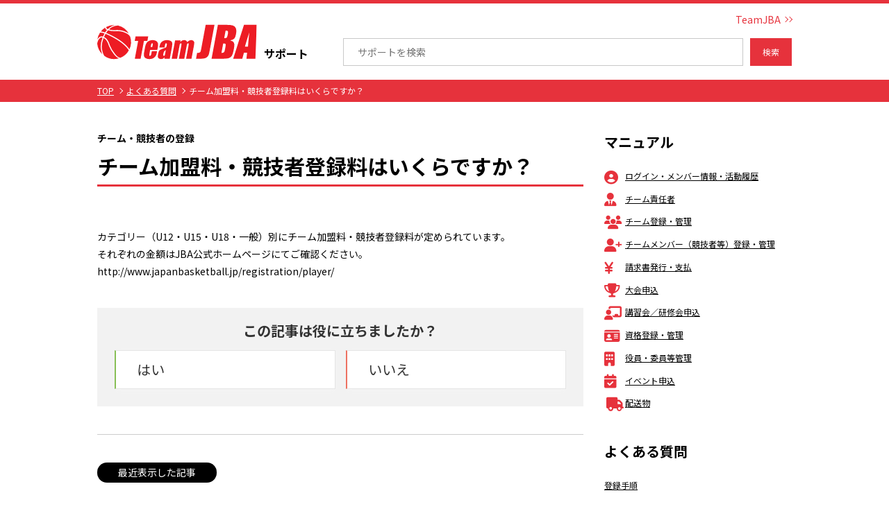

--- FILE ---
content_type: text/html; charset=UTF-8
request_url: https://team-jba.nf-support.jp/member/faq/faq-2362/
body_size: 26019
content:
<!doctype html>
<html>
<head>
<meta charset="utf-8">
<meta http-equiv="X-UA-Compatible" content="IE=edge">
<meta name="viewport" content="width=device-width, initial-scale=1, minimum-scale=1, maximum-scale=1, user-scalable=no">
<meta name="format-detection" content="telephone=no">
<title>チーム加盟料・競技者登録料はいくらですか？ - よくある質問 - TeamJBAサポート</title>
<meta name="description" content="">
<link rel="icon" type="image/png" href="https://team-jba.nf-support.jp/member/wp-content/themes/codesol/favicon.ico">
<link rel="apple-touch-icon" sizes="180x180" href="https://team-jba.nf-support.jp/member/wp-content/themes/codesol/img/apple-touch-icon.png">
<meta name='robots' content='max-image-preview:large' />

<!-- SEO SIMPLE PACK 2.3.0 -->
<title>チーム加盟料・競技者登録料はいくらですか？ | TeamJBAサポート</title>
<meta name="description" content="カテゴリー（U12・U15・U18・一般）別にチーム加盟料・競技者登録料が定められています。それぞれの金額はJBA公式ホームページにてご確認ください。http://www.japanbasketball.jp/registration/pl">
<link rel="canonical" href="https://team-jba.nf-support.jp/member/faq/faq-2362/">
<meta property="og:locale" content="ja_JP">
<meta property="og:title" content="チーム加盟料・競技者登録料はいくらですか？ | TeamJBAサポート">
<meta property="og:description" content="カテゴリー（U12・U15・U18・一般）別にチーム加盟料・競技者登録料が定められています。それぞれの金額はJBA公式ホームページにてご確認ください。http://www.japanbasketball.jp/registration/pl">
<meta property="og:url" content="https://team-jba.nf-support.jp/member/faq/faq-2362/">
<meta property="og:site_name" content="TeamJBAサポート">
<meta property="og:type" content="article">
<meta name="twitter:card" content="summary_large_image">
<!-- Google Analytics (gtag.js) -->
<script async src="https://www.googletagmanager.com/gtag/js?id=UA-219962437-1"></script>
<script>
	window.dataLayer = window.dataLayer || [];
	function gtag(){dataLayer.push(arguments);}
	gtag("js", new Date());
	gtag("config", "UA-219962437-1");
</script>
<!-- / SEO SIMPLE PACK -->

<style id='wp-img-auto-sizes-contain-inline-css' type='text/css'>
img:is([sizes=auto i],[sizes^="auto," i]){contain-intrinsic-size:3000px 1500px}
/*# sourceURL=wp-img-auto-sizes-contain-inline-css */
</style>
<style id='wp-block-paragraph-inline-css' type='text/css'>
.is-small-text{font-size:.875em}.is-regular-text{font-size:1em}.is-large-text{font-size:2.25em}.is-larger-text{font-size:3em}.has-drop-cap:not(:focus):first-letter{float:left;font-size:8.4em;font-style:normal;font-weight:100;line-height:.68;margin:.05em .1em 0 0;text-transform:uppercase}body.rtl .has-drop-cap:not(:focus):first-letter{float:none;margin-left:.1em}p.has-drop-cap.has-background{overflow:hidden}:root :where(p.has-background){padding:1.25em 2.375em}:where(p.has-text-color:not(.has-link-color)) a{color:inherit}p.has-text-align-left[style*="writing-mode:vertical-lr"],p.has-text-align-right[style*="writing-mode:vertical-rl"]{rotate:180deg}
/*# sourceURL=https://team-jba.nf-support.jp/member/wp-includes/blocks/paragraph/style.min.css */
</style>
<style id='wp-block-library-inline-css' type='text/css'>
:root{--wp-block-synced-color:#7a00df;--wp-block-synced-color--rgb:122,0,223;--wp-bound-block-color:var(--wp-block-synced-color);--wp-editor-canvas-background:#ddd;--wp-admin-theme-color:#007cba;--wp-admin-theme-color--rgb:0,124,186;--wp-admin-theme-color-darker-10:#006ba1;--wp-admin-theme-color-darker-10--rgb:0,107,160.5;--wp-admin-theme-color-darker-20:#005a87;--wp-admin-theme-color-darker-20--rgb:0,90,135;--wp-admin-border-width-focus:2px}@media (min-resolution:192dpi){:root{--wp-admin-border-width-focus:1.5px}}.wp-element-button{cursor:pointer}:root .has-very-light-gray-background-color{background-color:#eee}:root .has-very-dark-gray-background-color{background-color:#313131}:root .has-very-light-gray-color{color:#eee}:root .has-very-dark-gray-color{color:#313131}:root .has-vivid-green-cyan-to-vivid-cyan-blue-gradient-background{background:linear-gradient(135deg,#00d084,#0693e3)}:root .has-purple-crush-gradient-background{background:linear-gradient(135deg,#34e2e4,#4721fb 50%,#ab1dfe)}:root .has-hazy-dawn-gradient-background{background:linear-gradient(135deg,#faaca8,#dad0ec)}:root .has-subdued-olive-gradient-background{background:linear-gradient(135deg,#fafae1,#67a671)}:root .has-atomic-cream-gradient-background{background:linear-gradient(135deg,#fdd79a,#004a59)}:root .has-nightshade-gradient-background{background:linear-gradient(135deg,#330968,#31cdcf)}:root .has-midnight-gradient-background{background:linear-gradient(135deg,#020381,#2874fc)}:root{--wp--preset--font-size--normal:16px;--wp--preset--font-size--huge:42px}.has-regular-font-size{font-size:1em}.has-larger-font-size{font-size:2.625em}.has-normal-font-size{font-size:var(--wp--preset--font-size--normal)}.has-huge-font-size{font-size:var(--wp--preset--font-size--huge)}.has-text-align-center{text-align:center}.has-text-align-left{text-align:left}.has-text-align-right{text-align:right}.has-fit-text{white-space:nowrap!important}#end-resizable-editor-section{display:none}.aligncenter{clear:both}.items-justified-left{justify-content:flex-start}.items-justified-center{justify-content:center}.items-justified-right{justify-content:flex-end}.items-justified-space-between{justify-content:space-between}.screen-reader-text{border:0;clip-path:inset(50%);height:1px;margin:-1px;overflow:hidden;padding:0;position:absolute;width:1px;word-wrap:normal!important}.screen-reader-text:focus{background-color:#ddd;clip-path:none;color:#444;display:block;font-size:1em;height:auto;left:5px;line-height:normal;padding:15px 23px 14px;text-decoration:none;top:5px;width:auto;z-index:100000}html :where(.has-border-color){border-style:solid}html :where([style*=border-top-color]){border-top-style:solid}html :where([style*=border-right-color]){border-right-style:solid}html :where([style*=border-bottom-color]){border-bottom-style:solid}html :where([style*=border-left-color]){border-left-style:solid}html :where([style*=border-width]){border-style:solid}html :where([style*=border-top-width]){border-top-style:solid}html :where([style*=border-right-width]){border-right-style:solid}html :where([style*=border-bottom-width]){border-bottom-style:solid}html :where([style*=border-left-width]){border-left-style:solid}html :where(img[class*=wp-image-]){height:auto;max-width:100%}:where(figure){margin:0 0 1em}html :where(.is-position-sticky){--wp-admin--admin-bar--position-offset:var(--wp-admin--admin-bar--height,0px)}@media screen and (max-width:600px){html :where(.is-position-sticky){--wp-admin--admin-bar--position-offset:0px}}

/*# sourceURL=wp-block-library-inline-css */
</style><style id='global-styles-inline-css' type='text/css'>
:root{--wp--preset--aspect-ratio--square: 1;--wp--preset--aspect-ratio--4-3: 4/3;--wp--preset--aspect-ratio--3-4: 3/4;--wp--preset--aspect-ratio--3-2: 3/2;--wp--preset--aspect-ratio--2-3: 2/3;--wp--preset--aspect-ratio--16-9: 16/9;--wp--preset--aspect-ratio--9-16: 9/16;--wp--preset--color--black: #000000;--wp--preset--color--cyan-bluish-gray: #abb8c3;--wp--preset--color--white: #ffffff;--wp--preset--color--pale-pink: #f78da7;--wp--preset--color--vivid-red: #cf2e2e;--wp--preset--color--luminous-vivid-orange: #ff6900;--wp--preset--color--luminous-vivid-amber: #fcb900;--wp--preset--color--light-green-cyan: #7bdcb5;--wp--preset--color--vivid-green-cyan: #00d084;--wp--preset--color--pale-cyan-blue: #8ed1fc;--wp--preset--color--vivid-cyan-blue: #0693e3;--wp--preset--color--vivid-purple: #9b51e0;--wp--preset--gradient--vivid-cyan-blue-to-vivid-purple: linear-gradient(135deg,rgb(6,147,227) 0%,rgb(155,81,224) 100%);--wp--preset--gradient--light-green-cyan-to-vivid-green-cyan: linear-gradient(135deg,rgb(122,220,180) 0%,rgb(0,208,130) 100%);--wp--preset--gradient--luminous-vivid-amber-to-luminous-vivid-orange: linear-gradient(135deg,rgb(252,185,0) 0%,rgb(255,105,0) 100%);--wp--preset--gradient--luminous-vivid-orange-to-vivid-red: linear-gradient(135deg,rgb(255,105,0) 0%,rgb(207,46,46) 100%);--wp--preset--gradient--very-light-gray-to-cyan-bluish-gray: linear-gradient(135deg,rgb(238,238,238) 0%,rgb(169,184,195) 100%);--wp--preset--gradient--cool-to-warm-spectrum: linear-gradient(135deg,rgb(74,234,220) 0%,rgb(151,120,209) 20%,rgb(207,42,186) 40%,rgb(238,44,130) 60%,rgb(251,105,98) 80%,rgb(254,248,76) 100%);--wp--preset--gradient--blush-light-purple: linear-gradient(135deg,rgb(255,206,236) 0%,rgb(152,150,240) 100%);--wp--preset--gradient--blush-bordeaux: linear-gradient(135deg,rgb(254,205,165) 0%,rgb(254,45,45) 50%,rgb(107,0,62) 100%);--wp--preset--gradient--luminous-dusk: linear-gradient(135deg,rgb(255,203,112) 0%,rgb(199,81,192) 50%,rgb(65,88,208) 100%);--wp--preset--gradient--pale-ocean: linear-gradient(135deg,rgb(255,245,203) 0%,rgb(182,227,212) 50%,rgb(51,167,181) 100%);--wp--preset--gradient--electric-grass: linear-gradient(135deg,rgb(202,248,128) 0%,rgb(113,206,126) 100%);--wp--preset--gradient--midnight: linear-gradient(135deg,rgb(2,3,129) 0%,rgb(40,116,252) 100%);--wp--preset--font-size--small: 13px;--wp--preset--font-size--medium: 20px;--wp--preset--font-size--large: 36px;--wp--preset--font-size--x-large: 42px;--wp--preset--spacing--20: 0.44rem;--wp--preset--spacing--30: 0.67rem;--wp--preset--spacing--40: 1rem;--wp--preset--spacing--50: 1.5rem;--wp--preset--spacing--60: 2.25rem;--wp--preset--spacing--70: 3.38rem;--wp--preset--spacing--80: 5.06rem;--wp--preset--shadow--natural: 6px 6px 9px rgba(0, 0, 0, 0.2);--wp--preset--shadow--deep: 12px 12px 50px rgba(0, 0, 0, 0.4);--wp--preset--shadow--sharp: 6px 6px 0px rgba(0, 0, 0, 0.2);--wp--preset--shadow--outlined: 6px 6px 0px -3px rgb(255, 255, 255), 6px 6px rgb(0, 0, 0);--wp--preset--shadow--crisp: 6px 6px 0px rgb(0, 0, 0);}:where(.is-layout-flex){gap: 0.5em;}:where(.is-layout-grid){gap: 0.5em;}body .is-layout-flex{display: flex;}.is-layout-flex{flex-wrap: wrap;align-items: center;}.is-layout-flex > :is(*, div){margin: 0;}body .is-layout-grid{display: grid;}.is-layout-grid > :is(*, div){margin: 0;}:where(.wp-block-columns.is-layout-flex){gap: 2em;}:where(.wp-block-columns.is-layout-grid){gap: 2em;}:where(.wp-block-post-template.is-layout-flex){gap: 1.25em;}:where(.wp-block-post-template.is-layout-grid){gap: 1.25em;}.has-black-color{color: var(--wp--preset--color--black) !important;}.has-cyan-bluish-gray-color{color: var(--wp--preset--color--cyan-bluish-gray) !important;}.has-white-color{color: var(--wp--preset--color--white) !important;}.has-pale-pink-color{color: var(--wp--preset--color--pale-pink) !important;}.has-vivid-red-color{color: var(--wp--preset--color--vivid-red) !important;}.has-luminous-vivid-orange-color{color: var(--wp--preset--color--luminous-vivid-orange) !important;}.has-luminous-vivid-amber-color{color: var(--wp--preset--color--luminous-vivid-amber) !important;}.has-light-green-cyan-color{color: var(--wp--preset--color--light-green-cyan) !important;}.has-vivid-green-cyan-color{color: var(--wp--preset--color--vivid-green-cyan) !important;}.has-pale-cyan-blue-color{color: var(--wp--preset--color--pale-cyan-blue) !important;}.has-vivid-cyan-blue-color{color: var(--wp--preset--color--vivid-cyan-blue) !important;}.has-vivid-purple-color{color: var(--wp--preset--color--vivid-purple) !important;}.has-black-background-color{background-color: var(--wp--preset--color--black) !important;}.has-cyan-bluish-gray-background-color{background-color: var(--wp--preset--color--cyan-bluish-gray) !important;}.has-white-background-color{background-color: var(--wp--preset--color--white) !important;}.has-pale-pink-background-color{background-color: var(--wp--preset--color--pale-pink) !important;}.has-vivid-red-background-color{background-color: var(--wp--preset--color--vivid-red) !important;}.has-luminous-vivid-orange-background-color{background-color: var(--wp--preset--color--luminous-vivid-orange) !important;}.has-luminous-vivid-amber-background-color{background-color: var(--wp--preset--color--luminous-vivid-amber) !important;}.has-light-green-cyan-background-color{background-color: var(--wp--preset--color--light-green-cyan) !important;}.has-vivid-green-cyan-background-color{background-color: var(--wp--preset--color--vivid-green-cyan) !important;}.has-pale-cyan-blue-background-color{background-color: var(--wp--preset--color--pale-cyan-blue) !important;}.has-vivid-cyan-blue-background-color{background-color: var(--wp--preset--color--vivid-cyan-blue) !important;}.has-vivid-purple-background-color{background-color: var(--wp--preset--color--vivid-purple) !important;}.has-black-border-color{border-color: var(--wp--preset--color--black) !important;}.has-cyan-bluish-gray-border-color{border-color: var(--wp--preset--color--cyan-bluish-gray) !important;}.has-white-border-color{border-color: var(--wp--preset--color--white) !important;}.has-pale-pink-border-color{border-color: var(--wp--preset--color--pale-pink) !important;}.has-vivid-red-border-color{border-color: var(--wp--preset--color--vivid-red) !important;}.has-luminous-vivid-orange-border-color{border-color: var(--wp--preset--color--luminous-vivid-orange) !important;}.has-luminous-vivid-amber-border-color{border-color: var(--wp--preset--color--luminous-vivid-amber) !important;}.has-light-green-cyan-border-color{border-color: var(--wp--preset--color--light-green-cyan) !important;}.has-vivid-green-cyan-border-color{border-color: var(--wp--preset--color--vivid-green-cyan) !important;}.has-pale-cyan-blue-border-color{border-color: var(--wp--preset--color--pale-cyan-blue) !important;}.has-vivid-cyan-blue-border-color{border-color: var(--wp--preset--color--vivid-cyan-blue) !important;}.has-vivid-purple-border-color{border-color: var(--wp--preset--color--vivid-purple) !important;}.has-vivid-cyan-blue-to-vivid-purple-gradient-background{background: var(--wp--preset--gradient--vivid-cyan-blue-to-vivid-purple) !important;}.has-light-green-cyan-to-vivid-green-cyan-gradient-background{background: var(--wp--preset--gradient--light-green-cyan-to-vivid-green-cyan) !important;}.has-luminous-vivid-amber-to-luminous-vivid-orange-gradient-background{background: var(--wp--preset--gradient--luminous-vivid-amber-to-luminous-vivid-orange) !important;}.has-luminous-vivid-orange-to-vivid-red-gradient-background{background: var(--wp--preset--gradient--luminous-vivid-orange-to-vivid-red) !important;}.has-very-light-gray-to-cyan-bluish-gray-gradient-background{background: var(--wp--preset--gradient--very-light-gray-to-cyan-bluish-gray) !important;}.has-cool-to-warm-spectrum-gradient-background{background: var(--wp--preset--gradient--cool-to-warm-spectrum) !important;}.has-blush-light-purple-gradient-background{background: var(--wp--preset--gradient--blush-light-purple) !important;}.has-blush-bordeaux-gradient-background{background: var(--wp--preset--gradient--blush-bordeaux) !important;}.has-luminous-dusk-gradient-background{background: var(--wp--preset--gradient--luminous-dusk) !important;}.has-pale-ocean-gradient-background{background: var(--wp--preset--gradient--pale-ocean) !important;}.has-electric-grass-gradient-background{background: var(--wp--preset--gradient--electric-grass) !important;}.has-midnight-gradient-background{background: var(--wp--preset--gradient--midnight) !important;}.has-small-font-size{font-size: var(--wp--preset--font-size--small) !important;}.has-medium-font-size{font-size: var(--wp--preset--font-size--medium) !important;}.has-large-font-size{font-size: var(--wp--preset--font-size--large) !important;}.has-x-large-font-size{font-size: var(--wp--preset--font-size--x-large) !important;}
/*# sourceURL=global-styles-inline-css */
</style>

<style id='classic-theme-styles-inline-css' type='text/css'>
/*! This file is auto-generated */
.wp-block-button__link{color:#fff;background-color:#32373c;border-radius:9999px;box-shadow:none;text-decoration:none;padding:calc(.667em + 2px) calc(1.333em + 2px);font-size:1.125em}.wp-block-file__button{background:#32373c;color:#fff;text-decoration:none}
/*# sourceURL=/wp-includes/css/classic-themes.min.css */
</style>
<link rel='stylesheet' id='helpful-css' href='https://team-jba.nf-support.jp/member/wp-content/plugins/helpful/core/assets/themes/base.css?ver=4.5.24' type='text/css' media='all' />
<link rel='stylesheet' id='main-style-css' href='https://team-jba.nf-support.jp/member/wp-content/themes/codesol/style.css?ver=6.9' type='text/css' media='all' />
<link rel='stylesheet' id='wp-pagenavi-css' href='https://team-jba.nf-support.jp/member/wp-content/plugins/wp-pagenavi/pagenavi-css.css?ver=2.70' type='text/css' media='all' />
<script type="text/javascript" src="https://team-jba.nf-support.jp/member/wp-includes/js/jquery/jquery.min.js?ver=3.7.1" id="jquery-core-js"></script>
<script type="text/javascript" src="https://team-jba.nf-support.jp/member/wp-includes/js/jquery/jquery-migrate.min.js?ver=3.4.1" id="jquery-migrate-js"></script>
<link rel='shortlink' href='https://team-jba.nf-support.jp/member/?p=2362' />
<style id="uagb-style-conditional-extension">@media (min-width: 1025px){body .uag-hide-desktop.uagb-google-map__wrap,body .uag-hide-desktop{display:none !important}}@media (min-width: 768px) and (max-width: 1024px){body .uag-hide-tab.uagb-google-map__wrap,body .uag-hide-tab{display:none !important}}@media (max-width: 767px){body .uag-hide-mob.uagb-google-map__wrap,body .uag-hide-mob{display:none !important}}</style><link rel="icon" href="https://contents.nf-support.jp/jba/member/faq/favicon_support_member.ico" sizes="32x32" />
<link rel="icon" href="https://contents.nf-support.jp/jba/member/faq/favicon_support_member.ico" sizes="192x192" />
<link rel="apple-touch-icon" href="https://contents.nf-support.jp/jba/member/faq/favicon_support_member.ico" />
<meta name="msapplication-TileImage" content="https://contents.nf-support.jp/jba/member/faq/favicon_support_member.ico" />
<link rel="stylesheet" href="https://team-jba.nf-support.jp/member/wp-content/themes/codesol/font-awesome/css/all.min.css">
<link href="https://fonts.googleapis.com/icon?family=Material+Icons" rel="stylesheet"></head>
<body>
<div id="wrap">
<header class="header">
<h1><a href="https://team-jba.nf-support.jp/member/"><img src="https://team-jba.nf-support.jp/member/wp-content/themes/codesol/img/logo.svg" alt="TeamJBAサポート"><span>サポート</span></a></h1>
<div class="search">
<form method="get" action="https://team-jba.nf-support.jp/member/">
<input type="hidden" name="s"><input type="text" name="s" id="SearchInput" value="" placeholder="サポートを検索"><button type="submit" id="searchsubmit">検索</button>
</form>
</div>
<aside><a href="https://team-jba.jp/" target="_blank">TeamJBA</a></aside>
</header><main>
<nav class="bread">
<ul>
    <li><a href="https://team-jba.nf-support.jp/member/">TOP</a></li>
    <li><a href="https://team-jba.nf-support.jp/member/faq/">よくある質問</a></li>
    <li>チーム加盟料・競技者登録料はいくらですか？</li>
</ul>
</nav>
<article>
<div class="content">
<div class="ttl-cat">
チーム・競技者の登録</div>
<h1>チーム加盟料・競技者登録料はいくらですか？</h1>
<div class="entry">

<p>カテゴリー（U12・U15・U18・一般）別にチーム加盟料・競技者登録料が定められています。<br>それぞれの金額はJBA公式ホームページにてご確認ください。<br><a href="http://www.japanbasketball.jp/registration/player/" target="_blank" rel="noreferrer noopener">http://www.japanbasketball.jp/registration/player/</a></p>

<div class="helpful ">

		<div class="helpful-header">
		<h3 class="helpful-headline">この記事は役に立ちましたか？</h3>	</div><!-- .helpful-header -->
	
	<div class="helpful-content" role="alert">
		<span></span>
	</div><!-- .helpful-content -->

		<div class="helpful-controls">

				<div>
			<button class="helpful-pro helpful-button" type="button" data-value="pro" data-post="2362" data-instance="116" role="button">
				はい							</button>
		</div>
		
				<div>
			<button class="helpful-contra helpful-button" type="button" data-value="contra" data-post="2362" data-instance="116" role="button">
				いいえ							</button>
		</div>
		
	</div><!-- .helpful-controls -->
	
	
</div><!-- .helpful -->
<!--/entry--></div>
<div class="flex">
<div class="block3">
<h3>最近表示した記事</h3>
<ul>
</ul>
</div>
<!--/flex--></div>
<!--/content--></div>
<nav class="subnavi">
<h2>マニュアル</h2>
<ul>
<li><a href="https://team-jba.nf-support.jp/member/manual/manual_cat/%e3%83%ad%e3%82%b0%e3%82%a4%e3%83%b3%e3%83%bb%e3%83%a1%e3%83%b3%e3%83%90%e3%83%bc%e6%83%85%e5%a0%b1/"><i class="fas fa-user-circle"></i>ログイン・メンバー情報・活動履歴</a></li>
<li><a href="https://team-jba.nf-support.jp/member/manual/manual_cat/%e3%83%81%e3%83%bc%e3%83%a0%e8%b2%ac%e4%bb%bb%e8%80%85%e7%ae%a1%e7%90%86/"><i class="fas fa-user-tie"></i>チーム責任者</a></li>
<li><a href="https://team-jba.nf-support.jp/member/manual/manual_cat/%e3%83%81%e3%83%bc%e3%83%a0%e7%99%bb%e9%8c%b2%e3%83%bb%e7%ae%a1%e7%90%86/"><i class="fas fa-users"></i>チーム登録・管理</a></li>
<li><a href="https://team-jba.nf-support.jp/member/manual/manual_cat/%e3%83%a1%e3%83%b3%e3%83%90%e3%83%bc%e7%99%bb%e9%8c%b2%e3%83%bb%e7%ae%a1%e7%90%86/"><i class="fas fa-user-plus"></i>チームメンバー（競技者等）登録・管理</a></li>
<li><a href="https://team-jba.nf-support.jp/member/manual/manual_cat/%e8%ab%8b%e6%b1%82%e6%9b%b8%e7%99%ba%e8%a1%8c%e3%83%bb%e6%94%af%e6%89%95/"><i class="fas fa-yen-sign"></i>請求書発行・支払</a></li>
<li><a href="https://team-jba.nf-support.jp/member/manual/manual_cat/%e5%a4%a7%e4%bc%9a%e7%94%b3%e8%be%bc/"><i class="fas fa-trophy"></i>大会申込</a></li>
<li><a href="https://team-jba.nf-support.jp/member/manual/manual_cat/%e8%ac%9b%e7%bf%92%e4%bc%9a%ef%bc%8f%e7%a0%94%e4%bf%ae%e4%bc%9a%e7%94%b3%e8%be%bc/"><i class="fas fa-chalkboard-teacher"></i>講習会／研修会申込</a></li>
<li><a href="https://team-jba.nf-support.jp/member/manual/manual_cat/%e8%b3%87%e6%a0%bc%e7%99%bb%e9%8c%b2%e3%83%bb%e7%ae%a1%e7%90%86/"><i class="fas fa-id-card"></i>資格登録・管理</a></li>
<li><a href="https://team-jba.nf-support.jp/member/manual/manual_cat/%e5%bd%b9%e5%93%a1%e3%83%bb%e5%a7%94%e5%93%a1%e7%ad%89%e7%ae%a1%e7%90%86/"><i class="fas fa-building"></i>役員・委員等管理</a></li>
<li><a href="https://team-jba.nf-support.jp/member/manual/manual_cat/%e3%82%a4%e3%83%99%e3%83%b3%e3%83%88%e7%94%b3%e8%be%bc/"><i class="fas fa-calendar-check"></i>イベント申込</a></li>
<li><a href="https://team-jba.nf-support.jp/member/manual/manual_cat/%e9%85%8d%e9%80%81%e7%89%a9/"><i class="fas fa-truck fa-fw"></i>配送物</a></li>
</ul>
<h2>よくある質問</h2>
<ul>
<li><a href="https://team-jba.nf-support.jp/member/faq/faq_cat/info/">登録手順</a></li>
<li><a href="https://team-jba.nf-support.jp/member/faq/faq_cat/login/">ログイン方法（チームID、メンバーID、パスワードなど）</a></li>
<li><a href="https://team-jba.nf-support.jp/member/faq/faq_cat/emailaddress/">メールアドレスの登録・変更</a></li>
<li><a href="https://team-jba.nf-support.jp/member/faq/faq_cat/teamplayer_registration/">チーム・競技者の登録</a></li>
<li><a href="https://team-jba.nf-support.jp/member/faq/faq_cat/coach_registration/">指導者の登録</a></li>
<li><a href="https://team-jba.nf-support.jp/member/faq/faq_cat/referee_registration/">審判の登録</a></li>
<li><a href="https://team-jba.nf-support.jp/member/faq/faq_cat/payment/">加盟料・登録料の支払い</a></li>
<li><a href="https://team-jba.nf-support.jp/member/faq/faq_cat/card/">登録証（カード・シール・PDF登録証）</a></li>
<li><a href="https://team-jba.nf-support.jp/member/faq/faq_cat/delivery/">配送物</a></li>
<li><a href="https://team-jba.nf-support.jp/member/faq/faq_cat/others/">その他</a></li>
</ul>
</nav></article>
</main>
<footer class="footer">
<aside>
    <a href="https://team-jba.jp/inquiry/input" target="_blank">お問い合わせフォーム</a>
    <p>※問い合わせ内容および対応状況に応じまして回答にお時間がかかることがございますので予めご了承ください。</p>
</aside>
<div>
    <nav>
        <ul>
            <li><a href="https://team-jba.jp/user-policy" target="_blank">利用規約</a></li>
            <li><a href="https://team-jba.jp/tokushoho" target="_blank">特定商取引法に基づく表記</a></li>
        </ul>
    </nav>
    <small>Copyright &copy; Japan Basketball Association, All rights reserved</small>
</div>
</footer><!--/wrap-->
</div>
<script type="speculationrules">
{"prefetch":[{"source":"document","where":{"and":[{"href_matches":"/member/*"},{"not":{"href_matches":["/member/wp-*.php","/member/wp-admin/*","/member/wp-content/uploads/*","/member/wp-content/*","/member/wp-content/plugins/*","/member/wp-content/themes/codesol/*","/member/*\\?(.+)"]}},{"not":{"selector_matches":"a[rel~=\"nofollow\"]"}},{"not":{"selector_matches":".no-prefetch, .no-prefetch a"}}]},"eagerness":"conservative"}]}
</script>
<script type="text/javascript" id="helpful-js-extra">
/* <![CDATA[ */
var helpful = {"ajax_url":"https://team-jba.nf-support.jp/member/wp-admin/admin-ajax.php","ajax_data":{"user_id":"37867a568911c0cf339050327fcd67b8","_wpnonce":"c150ca4ff2"},"translations":{"fieldIsRequired":"This field is required."},"user_voted":{"user_id":"37867a568911c0cf339050327fcd67b8","post_id":2362,"action":"helpful_has_user_voted","_wpnonce":"88a09b5167"},"post_id":"2362","ajax_session":{"helpful_user":"37867a568911c0cf339050327fcd67b8"}};
//# sourceURL=helpful-js-extra
/* ]]> */
</script>
<script type="text/javascript" src="https://team-jba.nf-support.jp/member/wp-content/plugins/helpful/core/assets/js/helpful.js?ver=4.5.24" id="helpful-js"></script>
<script src="https://unpkg.com/ionicons@5.2.3/dist/ionicons.js"></script></body>
</html>


--- FILE ---
content_type: text/css
request_url: https://team-jba.nf-support.jp/member/wp-content/themes/codesol/style.css?ver=6.9
body_size: 32481
content:
@charset "UTF-8";
@import url('https://fonts.googleapis.com/css2?family=Noto+Sans+JP:wght@400;500;700&display=swap');

/* --------------------------------------------------
 normalize
--------------------------------------------------- */
button,hr,input{overflow:visible;padding:0;}progress,sub,sup{vertical-align:baseline;}[type=checkbox],[type=radio],legend{box-sizing:border-box;padding:0;}html{line-height:1;-webkit-text-size-adjust:100%}body{margin:0}details,main{display:block}h1{margin:.67em 0;font-size:2em;}hr{box-sizing:content-box;height:0}code,kbd,pre,samp{font-size:1em;font-family:monospace,monospace;}a{background-color:transparent}abbr[title]{border-bottom:none;text-decoration:underline;text-decoration:underline dotted}b,strong{font-weight:bolder}small{font-size:80%}sub,sup{position:relative;font-size:75%;line-height:0;}sub{bottom:-.25em}sup{top:-.5em}img{border-style:none}button,input,optgroup,select,textarea{margin:0;font-size:100%;font-family:inherit;line-height:1;}button,select{text-transform:none}[type=button],[type=reset],[type=submit],button{-webkit-appearance:button}[type=button]::-moz-focus-inner,[type=reset]::-moz-focus-inner,[type=submit]::-moz-focus-inner,button::-moz-focus-inner{padding:0;border-style:none;}[type=button]:-moz-focusring,[type=reset]:-moz-focusring,[type=submit]:-moz-focusring,button:-moz-focusring{outline:ButtonText dotted 1px}fieldset{padding:.35em .75em .625em}legend{display:table;max-width:100%;color:inherit;white-space:normal}textarea{overflow:auto}[type=number]::-webkit-inner-spin-button,[type=number]::-webkit-outer-spin-button{height:auto}[type=search]{outline-offset:-2px-webkit-appearance:textfield;}[type=search]::-webkit-search-decoration{-webkit-appearance:none}::-webkit-file-upload-button{font:inherit;-webkit-appearance:button;}summary{display:list-item}[hidden],template{display:none}table{border-spacing:0;border-collapse:collapse;}td,th{padding:0;font-weight:normal;}ul{margin:0;padding:0;}ul li{margin:0;padding:0;list-style:none;}ol{margin:0;padding:0;}ol li{margin:0;padding:0;list-style:none;}
main,figure,figcaption,time,address,dl,dt,dd{display: block;margin:0;padding:0;}h1,h2,h3,h4,h5{margin:0;font-size:100%;}p{margin:0; padding:0;}address{font-style: normal;}*,*:after,*:before{outline:none;-webkit-tap-highlight-color:rgba(0, 0, 0, 0);scrollbar-color: transparent transparent;scrollbar-width: 0px;-ms-overflow-style: none;}h1,h2,h3,h4{font-weight:normal;}mark{background: none;}html{box-sizing:border-box;}*,*:before,*:after{box-sizing:border-box;}

/* --------------------------------------------------
 common
--------------------------------------------------- */
html{ width: 100%; font-size: 62.5%;}
body{
    min-width: 1000px;
    border-top: 5px solid #e6323c;
    background: #fff;
    color: #000;
    font-size: 1.4rem;
    font-family: 'Noto Sans JP', sans-serif;
    line-height: 1;

    -webkit-font-smoothing: antialiased;
}
img{ vertical-align: bottom;}
a{ color: #000; text-decoration: none;}
a:hover{ color: #000; text-decoration: none;}
.sp{ display: none;}

@media screen and (max-width: 1024px){
    body{ min-width: 0;}
}
@media screen and (max-width: 896px){
    .pc{ display: none;}
    .sp{ display: block;}
}
@media screen and (max-width: 480px){
}

#wrap{ margin: 0 auto; width: 1000px;}

@media screen and (max-width: 1024px){
    #wrap{ padding: 0 40px; width: 100%;}
}
@media screen and (max-width: 896px){
    #wrap{ padding: 0 30px;}
}
@media screen and (max-width: 480px){
    #wrap{ padding: 0 20px;}
}

/* --------------------------------------------------
 header
--------------------------------------------------- */
.header{ position: relative; display: flex; height: 110px; align-items: center;}
.header h1{ display: inline-block;}
.header h1 a{ display: flex; height: 75px; align-items: flex-end;}
.header h1 img{ width: 60%; height: 100%;}
.header h1 span{ display: inline-block; padding: 0 0 13px 10px; font-weight: 700; font-size: 1.6rem;}
.header .search{ position: absolute; right: 0; bottom: 20px;}
.header .search input{ padding: 15px 20px; width: 576px; height: 40px; border: 1px solid #c9c9c9;}
.header .search input:placeholder{ color: #c9c9c9; font-size: 1.2rem;}
.header .search button{ margin: 0 0 0 10px; width: 60px; height: 40px; border: none; background: #e6323c; color: #fff; vertical-align: bottom; font-size: 1.2rem;}
.header aside{ position: absolute; top: 16px; right: 0;}
.header aside a{ position: relative; padding: 0 16px 0 0; color: #e6323c;}
.header aside a:before{ position: absolute; top: 50%; right: 6px; width: 6px; height: 6px; border-top: 1px solid #e6323c; border-right: 1px solid #e6323c; content: ""; transform: translate(0,-50%) rotate(45deg);}
.header aside a:after{ position: absolute; top: 50%; right: 0; width: 6px; height: 6px; border-top: 1px solid #e6323c; border-right: 1px solid #e6323c; content: ""; transform: translate(0,-50%) rotate(45deg);}

@media screen and (max-width: 1024px){
    .header{ display: block; padding: 15px 0; height: auto;}
    .header h1 a{ height: 40px;}
    .header h1 span{ padding: 0; font-size: 1.2rem;}
    .header .search{ position: relative; right: auto; bottom: auto; padding: 10px 0 0; width: 100%;}
    .header .search input{ padding: 5px 10px; width: calc(100% - 55px); height: 30px;}
    .header .search button{ width: 45px; height: 30px; font-size: 1rem;}
    .header aside{ top: 30px; right: 0;}
}

/* --------------------------------------------------
 main
--------------------------------------------------- */

/* 共通
--------------------------------------------------- */
main{ line-height: 1.8;}
main > section{ position: relative; padding: 50px 0;}

@media screen and (max-width: 1024px){
}
@media screen and (max-width: 896px){
}
@media screen and (max-width: 480px){
    main{ padding: 0 0 20px;}
    main > section{ padding: 20px 0;}
}

/* トップページ
--------------------------------------------------- */
.notice{ margin: 0 calc(50% - 50vw); padding: 0 calc(50vw - 50%); width: 100vw; background: #e6323c; text-align: center;}
.notice a{ position: relative; display: inline-block; padding: 20px 18px 20px 0; color: #fff; text-align: center;}
.notice a:before{ position: absolute; top: 50%; right: 6px; width: 6px; height: 6px; border-top: 1px solid #fff; border-right: 1px solid #fff; content: ""; transform: translate(0,-50%) rotate(45deg);}
.notice a:after{ position: absolute; top: 50%; right: 0; width: 6px; height: 6px; border-top: 1px solid #fff; border-right: 1px solid #fff; content: ""; transform: translate(0,-50%) rotate(45deg);}

@media screen and (max-width: 1024px){
}
@media screen and (max-width: 896px){
    .notice{ padding: 0 30px;}
    .notice a{ display: block; padding: 20px 0;}
    .notice a:before{ content: none;}
    .notice a:after{ content: none;}
}
@media screen and (max-width: 480px){
    .notice{ padding: 0 20px; text-align: left;}
    .notice a{ padding: 10px 0; text-align: left; font-size: 1.2rem;}
}

.ttl{ text-align: center; font-weight: 600; font-size: 3rem;}
.ttl span{ display: inline-block; padding: 0 0 10px; border-bottom: 3px solid #e6323c;}
.ttl span i{ display: block; color: #e6323c; font-weight: 500; font-style: normal; font-size: 1rem;}

@media screen and (max-width: 1024px){
}
@media screen and (max-width: 896px){
    .ttl span{ padding: 0 0 5px;}
    .ttl span i{ display: none;}
}
@media screen and (max-width: 480px){
    .ttl{ font-size: 2rem;}
    .ttl span{ padding: 0 10px;}
}

.more{ position: absolute; top: 80px; right: 0;}
.more a{ position: relative; display: inline-block; padding: 0 18px 0 0; color: #e6323c;}
.more a:before{ position: absolute; top: 50%; right: 6px; width: 6px; height: 6px; border-top: 1px solid #e6323c; border-right: 1px solid #e6323c; content: ""; transform: translate(0,-50%) rotate(45deg);}
.more a:after{ position: absolute; top: 50%; right: 0; width: 6px; height: 6px; border-top: 1px solid #e6323c; border-right: 1px solid #e6323c; content: ""; transform: translate(0,-50%) rotate(45deg);}

@media screen and (max-width: 1024px){
}
@media screen and (max-width: 896px){
	.more{ position: relative; top: auto; right: auto; padding: 10px 0 0;text-align: center; }
    .more a{ font-size: 1.2rem;}
}
@media screen and (max-width: 480px){
}

.list-menu{ display: flex; margin: -20px -10px 0; padding: 50px 0 0; flex-wrap: wrap;}
.list-menu > li{ padding: 20px 10px 0; width: calc(100% / 3);}
.list-menu a{ display: flex; padding: 0 25px; height: 80px; border: 2px solid #f2f2f2; vertical-align: middle; font-weight: 500; font-size: 1.6rem; line-height: 1.4; align-items: center;}
.list-menu a i{ width: 75px; color: #e6323c; vertical-align: middle; font-size: 5rem;}
.list-menu a span{ width: calc(100% - 75px);}

@media screen and (max-width: 1024px){
}
@media screen and (max-width: 896px){
    .list-menu{ margin: -10px -5px 0; padding: 25px 0 0;}
    .list-menu > li{ padding: 10px 5px 0; width: 50%;}
    .list-menu a{ padding: 10px; height: 50px; font-size: 1.3rem;}
    .list-menu a i{ width: 50px; font-size: 3rem;}
    .list-menu a span{ width: calc(100% - 50px);}
}
@media screen and (max-width: 480px){
    .list-menu{ padding: 20px 0 0;}
    .list-menu a{ height: 100%; font-size: 1.2rem;}
    .list-menu a i{ width: 35px; font-size: 2rem;}
    .list-menu a span{ width: calc(100% - 35px);}
    }

.list-pickup{ padding: 40px 0 0; line-height: 1.5;}
.list-pickup > li{ border-top: 2px solid #f2f2f2;}
.list-pickup > li:first-child{ border: none;}
.list-pickup a{ position: relative; display: block; padding: 15px 30px 15px 20px;}
.list-pickup a:after{ position: absolute; top: 50%; right: 8px; width: 8px; height: 8px; border-top: 2px solid #e6323c; border-right: 2px solid #e6323c; content: ""; transform: translate(0,-50%) rotate(45deg);}

@media screen and (max-width: 1024px){
    .list-pickup a{ padding: 15px 30px 15px 0;}
}
@media screen and (max-width: 896px){
    .list-pickup{ padding: 25px 0 0;}
}
@media screen and (max-width: 480px){
    .list-pickup{ padding: 20px 0 0; font-size: 1.2rem;}
    .list-pickup a{ padding: 10px 30px 10px 0;}
}

/* 下層ページ
--------------------------------------------------- */
.bread{ margin: 0 calc(50% - 50vw); padding: 10px calc(50vw - 50%); width: 100vw; background: #e6323c; line-height: 1;}
.bread ul{ display: flex; color: #fff; font-size: 1.2rem;}
.bread ul > li{ position: relative; padding: 0 6px 0 12px;}
.bread ul > li:before{ position: absolute; top: 50%; left: 0; width: 6px; height: 6px; border-top: 1px solid #fff; border-right: 1px solid #fff; content: ""; transform: translate(0,-50%) rotate(45deg);}
.bread ul > li:first-child{ padding: 0 6px 0 0;}
.bread ul > li:first-child:before{ content: none;}
.bread a{ color: #fff; text-decoration: underline;}

@media screen and (max-width: 1024px){
}
@media screen and (max-width: 896px){
    .bread{ padding: 10px 30px;}
}
@media screen and (max-width: 480px){
    .bread{ overflow-x: auto; -webkit-overflow-scrolling: touch; padding: 10px 20px; white-space: nowrap;}
    .bread ul{ font-size: 1rem;}
}

article{ display: flex; padding: 40px 0; justify-content: space-between;}
article > .content{ width: 700px;}
article > .subnavi{ width: 270px;}

@media screen and (max-width: 1024px){
    article > .content{ width: 75%;}
    article > .subnavi{ padding: 0 0 0 40px; width: 25%;}
}
@media screen and (max-width: 896px){
    article > .content{ width: 70%;}
    article > .subnavi{ padding: 0 0 0 30px; width: 30%;}
}
@media screen and (max-width: 480px){
    article{ display: block; padding: 20px 0 0;}
    article > .content{ padding: 0 0 40px; width: 100%;}
    article > .subnavi{ margin: 0 calc(50% - 50vw); padding: 0; width: 100vw;}
}

.subnavi h2{ font-weight: 600; font-size: 2rem;}
.subnavi ul{ margin: -10px 0 0; padding: 20px 0 0; font-size: 1.2rem;}
.subnavi ul > li{ padding: 10px 0 0;}
.subnavi ul a{ text-decoration: underline;}
.subnavi ul i{ display: inline-block; width: 30px; color: #e6323c; vertical-align: middle; text-decoration: none; font-size: 2rem;}
.subnavi ul + h2{ margin: 40px 0 0;}

@media screen and (max-width: 1024px){
}
@media screen and (max-width: 896px){
}
@media screen and (max-width: 480px){
    .subnavi h2{ padding: 10px 20px; background: #f2f2f2;font-size: 1.8rem; }
    .subnavi ul{ margin: 0; padding: 0; font-size: 1.2rem;}
    .subnavi ul > li{ padding: 0;}
    .subnavi ul > li + li{ padding: 0; border-top: 1px solid #ccc;}
    .subnavi ul a{display: block;  padding: 10px 20px; text-decoration: none;}
    .subnavi ul + h2{ margin: 0;}
}


article h1{ border-bottom: 3px solid #e6323c; font-weight: 600; font-size: 3rem;}
article h1 span{ display: inline-block; padding: 0 0 0 15px; color: #e6323c; font-size: 1rem;}
article h1 i{ display: inline-block; margin: 0 1rem 0 0; color: #e6323c;}
.ttl-cat{ font-weight: 600;}
.ttl-cat i{ display: inline-block; margin: 0 1rem 0 0; color: #e6323c; font-size: 1.8rem;}

@media screen and (max-width: 1024px){
}
@media screen and (max-width: 896px){
}
@media screen and (max-width: 480px){
    article h1{ font-size: 2rem;}
    article h1 span{ display: inline-block; padding: 0 0 0 15px; color: #e6323c; font-size: 1rem;}
    article h1 i{ display: inline-block; margin: 0 1rem 0 0; color: #e6323c;}
    .ttl-cat{ font-size: 1.2rem;}
}

.content > section{ padding: 40px 0;}
.content > section + section{ border-top: 1px solid #ccc;}

@media screen and (max-width: 1024px){
}
@media screen and (max-width: 896px){
}
@media screen and (max-width: 480px){
}

.list-cat > li{ display: flex; padding: 40px 0;}
.list-cat > li + li{ border-top: 1px solid #ccc;}
.list-cat > li > div{ padding: 0 40px 0 0; width: 300px;}
.list-cat > li > div a{ display: flex; font-weight: 500; font-size: 1.6rem; align-items: flex-start;}
.list-cat > li > div a i{display: inline-block;  padding: 0 10px 0 0; color: #e6323c; vertical-align: middle; font-size: 3rem;}

@media screen and (max-width: 1024px){
    .list-cat > li{ display: block; padding: 40px 0;}
    .list-cat > li > div{ padding: 0; width: 100%;}
}
@media screen and (max-width: 896px){
}
@media screen and (max-width: 480px){
    .list-cat > li{ margin: 40px 0 0; padding: 20px 0 0;}
    .list-cat > li:first-child{ margin: 0;}
    .list-cat > li > div a{ font-size: 1.4rem;}
    .list-cat > li > div a i{ font-size: 2.4rem;}
}

.child{ width: calc(100% - 260px);}
.child a{ text-decoration: underline;}
.grandchild{ margin: 0 0 0 2rem; padding: 10px 0; font-size: 1.2rem;}
.grandchild > li{ list-style: disc;}

@media screen and (max-width: 1024px){
    .child{ width: 100%;}
    .child > li{ padding: 10px 0 0;}
    .grandchild{ margin: 0 0 0 2rem; padding: 10px 0; font-size: 1.2rem;}
    .grandchild > li{ list-style: disc;}
}
@media screen and (max-width: 896px){
}
@media screen and (max-width: 480px){
}

.list-entry{ margin: 0 0 0 2rem;}
h1 + .list-entry{ margin: 40px 0 0 2rem;}
.ttl-child + .list-entry{ margin: 20px 0 0 2rem;}
.ttl-grandchild + .list-entry{ margin: 10px 0 0 2rem;}
.list-entry > li{ list-style: disc;}
.list-entry a{ text-decoration: underline;}

@media screen and (max-width: 1024px){
}
@media screen and (max-width: 896px){
}
@media screen and (max-width: 480px){
    .list-entry{ font-size: 1.2rem;}
    h1 + .list-entry{ margin: 20px 0 0 2rem;}
    .ttl-child + .list-entry{ margin: 10px 0 0 2rem;}
}

.ttl-child{ margin: 40px 0 0; padding: 40px 0 0; border-top: 1px solid #ccc; font-size: 1.6rem;}
h1 + .ttl-child{ padding: 0; border: none;}
.ttl-child a{ position: relative; padding: 0 0 0 20px; color: #e6323c;}
.ttl-child a:after{ position: absolute; top: 50%; left: 0; border-width: 8px 0 8px 8px; border-style: solid; border-color: transparent transparent transparent #e6323c; content: ""; transform: translate(0,-50%);}

@media screen and (max-width: 1024px){
}
@media screen and (max-width: 896px){
}
@media screen and (max-width: 480px){
    .ttl-child{ margin: 40px 0 0; padding: 20px 0 0; font-size: 1.6rem;}
    .ttl-child a{ position: relative; padding: 0 0 0 20px; color: #e6323c;}
    .ttl-child a:after{ position: absolute; top: 50%; left: 0; border-width: 8px 0 8px 8px; border-style: solid; border-color: transparent transparent transparent #e6323c; content: ""; transform: translate(0,-50%);}
}

.ttl-grandchild{ margin: 20px 0 0;}
.ttl-grandchild a{ padding: 0 5px; background: linear-gradient(transparent 0%, #fff3f3 0%); color: #e6323c;}

@media screen and (max-width: 1024px){
}
@media screen and (max-width: 896px){
}
@media screen and (max-width: 480px){
}

.ttl-search{ padding: 15px 20px; background: #f2f2f2; font-weight: 500; font-size: 2rem;}

@media screen and (max-width: 1024px){
}
@media screen and (max-width: 896px){
}
@media screen and (max-width: 480px){
    .ttl-search{ padding: 10px; font-size: 1.6rem;}
}

.list-result{ font-size: 1.2rem;}
.list-result > li{ border-bottom: 1px solid #ccc;}
.list-result > li a{ display: block; padding: 40px 0;}
.list-result h3{ font-size: 1.8rem;}
.list-result p{ margin: 10px 0 0;}

@media screen and (max-width: 1024px){
}
@media screen and (max-width: 896px){
}
@media screen and (max-width: 480px){
    .list-result > li a{ padding: 20px 0;}
    .list-result h3{ font-size: 1.4rem;}
    .list-result p{ font-size: 1.2rem;}
}

.notfound{ margin: 40px 0 0;}

.pager{ margin: 80px 0 0; text-align: center;}
.pager span,
.pager a{ display: inline; margin: 0 10px; color: #4c4948; text-decoration: none;}
.pager span{ border-bottom: 1px solid;}
.pager .previouspostslink{ margin: 0 90px 0 0;}
.pager .nextpostslink{ margin: 0 0 0 90px;}

@media screen and (max-width: 1024px){
}
@media screen and (max-width: 896px){
}
@media screen and (max-width: 480px){
    .pager{ margin: 40px 0 0; font-size: 1.2rem;}
    .pager .previouspostslink{ display: none;}
    .pager .nextpostslink{ display: none;}
}

/* 詳細ページ
--------------------------------------------------- */
.list-tag{ display: flex; font-size: 1.2rem; line-height: 1; flex-wrap: wrap;}
.list-tag > li{ margin: 10px 10px 0 0; padding: 5px 10px; border: 1px solid #ccc;}

@media screen and (max-width: 1024px){
}
@media screen and (max-width: 896px){
}
@media screen and (max-width: 480px){
    .list-tag{ font-size: 1rem;}
}

.alart{ margin: 20px 0 0; padding: 20px; background: #f2f2f2; color: #e6323c; font-size: 1.2rem;}
.alart dt{ font-size: 1.4rem;}
.alart dt i{ display: inline-block; margin: 0 5px 0 0; vertical-align: baseline; font-size: 1.6rem;}

@media screen and (max-width: 1024px){
}
@media screen and (max-width: 896px){
}
@media screen and (max-width: 480px){
    .alart{ font-size: 1rem;}
    .alart dt{ font-size: 1.2rem;}
    .alart dt i{ font-size: 1.4rem;}
}

.outline{ margin: 40px 0 0;}
.outline dt{ font-size: 1.6rem;}
.outline ol{ margin: -5px 0 0 2rem; padding: 15px 0 0;}
.outline ol > li{ padding: 5px 0; list-style: decimal;}

@media screen and (max-width: 1024px){
}
@media screen and (max-width: 896px){
}
@media screen and (max-width: 480px){
    .outline{ margin: 20px 0 0;}
    .outline dt{ font-size: 1.4rem;}
    .outline ol{ padding: 10px 0 0; font-size: 1.2rem;}
}

.entry{ padding: 40px 0; line-height: 1.8;}
.entry{ font-size: 1.4rem; line-height: 1.8;}
.entry img{ max-width: 100%; max-height: 100%; width: auto; height: auto;}
.entry h2{ margin: 40px 0 0; font-weight: 700; font-size: 2.2rem;}
.entry > h2:first-child{ margin: 0;}
.entry h3{ margin: 40px 0 0; padding: 0 0 0 10px; border-left: 4px solid #e6323c; font-weight: 700; font-size: 1.8rem;}
.entry h4{ margin: 40px 0 0; padding: 0 0 10px; border-bottom: 1px solid; font-weight: 700; font-size: 1.8rem;}
.entry h5{ margin: 40px 0 0; font-weight: 700; font-size: 1.6rem;}
.entry h5:before{ content: "■";}
.entry h6{ margin: 40px 0 0; font-weight: 700; font-size: 1.6rem;}
.entry p{ margin: 20px 0 0; font-size: 1.4rem;}
.entry ul{ margin: 20px 0 20px 2rem; font-size: 1.4rem;}
.entry ul > li{ list-style: disc;}
.entry ol{ margin: 20px 0 0 1.6rem; font-size: 1.4rem;}
.entry ol > li{ list-style: decimal;}
.entry ol ul { margin: 0 0 0 3rem; font-size: 1.4rem;}

@media screen and (max-width: 1024px){
}
@media screen and (max-width: 896px){
}
@media screen and (max-width: 480px){
    .entry{ padding: 20px 0;}
    .entry{ font-size: 1.4rem; line-height: 1.8;}
    .entry h2{ font-size: 1.8rem;}
    .entry h3{ font-size: 1.6rem;}
    .entry h4{ font-size: 1.4rem;}
    .entry h5{ font-size: 1.4rem;}
    .entry h6{ font-size: 1.4rem;}
}

.entry .uagb-toc__wrap{ margin: 0 !important; padding: 20px !important; width: 100% !important; background: none !important; border: 1px solid #ccc !important; font-weight: 700; font-size: 1.4rem !important;}
.entry .uagb-toc__title{ padding: 0 !important; font-size: 1.6rem !important;}
.entry .uagb-toc__title:before{ content: "【";}
.entry .uagb-toc__title:after{ content: "】";}
.entry .wp-block-uagb-table-of-contents ul.uagb-toc__list{ margin: 0 0 0 2rem;}
.entry .wp-block-uagb-table-of-contents ul > li{ list-style: none;}
.entry .wp-block-uagb-table-of-contents ul.uagb-toc__list > li{ padding: 10px 0 0;}
.entry .wp-block-uagb-table-of-contents .uagb-toc__title-wrap { margin: 0 0 10px 0;}
.entry .uagb-toc__list-wrap ul.uagb-toc__list:first-child { margin-left: 9px !important; margin-right: 9px !important;}

@media screen and (max-width: 1024px){
}
@media screen and (max-width: 896px){
}
@media screen and (max-width: 480px){
    .entry .uagb-toc__title{ font-size: 1.4rem !important;}
}

.entry .wp-block-image{ margin: 40px 0 0;}
.entry .wp-block-quote{ margin: 40px 0 0; padding: 10px 40px; border-right: 2px solid #ccc; border-left: 2px solid #ccc; font-weight: 700;}
.entry .wp-block-quote.is-style-large{ border-right: 2px solid #e6323c; border-left: 2px solid #e6323c;}
.entry .wp-block-pullquote{ margin: 40px 0 0; padding: 40px; border: 5px solid #f2f2f2; border-radius: 15px; font-weight: 700;}
.entry .wp-block-pullquote.is-style-solid-color{ border: none; background: #fff3f3;}

@media screen and (max-width: 1024px){
}
@media screen and (max-width: 896px){
}
@media screen and (max-width: 480px){
    .entry .wp-block-quote{ padding: 10px 20px;}
    .entry .wp-block-pullquote{ padding: 20px;}
}

.entry .wp-block-quote p{ margin: 0; font-style: normal; font-size: 1.4rem;}
.entry .wp-block-pullquote blockquote{ margin: 0; padding: 0; max-width: none;text-align: left; }
.entry .wp-block-pullquote blockquote p{ margin: 0; font-style: normal; font-size: 1.4rem;}
.entry cite{ display: block; margin: 10px 0 0; text-transform: none;font-style: normal; font-size: 1.4rem; }
.entry .wp-block-quote cite{ text-align: left;}
.entry cite a{ color: #e6323c;}

@media screen and (max-width: 1024px){
}
@media screen and (max-width: 896px){
}
@media screen and (max-width: 480px){
}

.entry .wp-block-table{ margin: 40px 0 0;}
.entry .wp-block-table table{ width: 100%; border: 1px solid #ccc;}
.entry .wp-block-table th{ padding: 10px; border: 1px solid #ccc; text-align: center;}
.entry .wp-block-table td{ padding: 10px; border: 1px solid #ccc; text-align: center;}
.entry .wp-block-table thead{ border: none;}
.entry .wp-block-table thead th{ background: #b3b3b3; color: #fff;}
.entry .wp-block-table tbody th{ background: #f2f2f2;}

@media screen and (max-width: 1024px){
}
@media screen and (max-width: 896px){
}
@media screen and (max-width: 480px){
    .entry .wp-block-table{ overflow-x: auto; -webkit-overflow-scrolling: touch; white-space: nowrap;}
    .entry .wp-block-table th{ white-space: nowrap;}
    .entry .wp-block-table td{ white-space: nowrap;}
}

.entry .wp-block-group{ margin: 40px 0 0; border: 1px solid #ccc;}
.entry .wp-block-group__inner-container{ padding: 20px;}
.entry .wp-block-group__inner-container > h2:first-child,
.entry .wp-block-group__inner-container > h3:first-child,
.entry .wp-block-group__inner-container > h4:first-child,
.entry .wp-block-group__inner-container > h5:first-child,
.entry .wp-block-group__inner-container > h6:first-child,
.entry .wp-block-group__inner-container > p:first-child,
.entry .wp-block-group__inner-container > figure:first-child,
.entry .wp-block-group__inner-container > span + h2{ margin: 0;}

@media screen and (max-width: 1024px){
}
@media screen and (max-width: 896px){
}
@media screen and (max-width: 480px){
}

.entry .wp-block-media-text{display: flex;  margin: 40px 0 0; align-items: center;}
.entry .has-media-on-the-right{ flex-direction: row-reverse;}
.entry .wp-block-media-text__media{ width: 50%;}
.entry .wp-block-media-text__content{ padding: 0 0 0 20px; width: 50%;}
.entry .has-media-on-the-right .wp-block-media-text__content{ padding: 0 20px 0 0;}

@media screen and (max-width: 1024px){
}
@media screen and (max-width: 896px){
}
@media screen and (max-width: 480px){
}

.entry .helpful{ margin: 40px 0 0; border: none; background: #f2f2f2; -webkit-box-shadow: none; box-shadow: none; text-align: center;}
.entry .helpful > .helpful-header > .helpful-headline{ margin: 0 0 20px; padding: 0; border: none; font-size: 2rem;}
.entry .helpful .helpful-content .helpful-button,
.entry .helpful > .helpful-controls > div > .helpful-button{ font-size: 2rem;}

@media screen and (max-width: 1024px){
}
@media screen and (max-width: 896px){
}
@media screen and (max-width: 480px){
    .entry .helpful > .helpful-header > .helpful-headline{ margin: 0 0 20px; font-size: 1.6rem;}
    .entry .helpful .helpful-content .helpful-button,
    .entry .helpful > .helpful-controls > div > .helpful-button{ font-size: 1.6rem;}
}

.flex{ display: flex; border-top: 1px solid #ccc; flex-wrap: wrap;}
.flex .block1{ margin: 40px 0 0; width: 100%;}
.flex .block2{ margin: 60px 0 0; padding: 30px 0; width: 100%; background: #f2f2f2; text-align: center;}
.flex .block3{ margin: 40px 0 0; padding: 0 15px 0 0; width: 50%;}
.flex .block4{ margin: 40px 0 0; padding: 0 0 0 15px; width: 50%;}
.flex h3{ display: inline-block; padding: 2px 30px; border-radius: 30px; background: #000; color: #fff;}
.flex h3 + ul{ margin: 10px 0 0 1.8rem; font-size: 1.2rem;}
.flex h3 + ul > li{ padding: 5px 0; list-style: disc;}
.flex .block2 .ttl{ font-weight: 400; font-size: 2rem;}
.flex .block2 ul{ display: flex; margin: 0 -15px; padding: 20px 0 0; font-size: 2rem; justify-content: center;}
.flex .block2 ul > li{ padding: 0 15px;}
.flex .block2 ul > li a{ display: inline-block; width: 137px; height: 47px; background: #fff; line-height: 47px;}

@media screen and (max-width: 1024px){
}
@media screen and (max-width: 896px){
}
@media screen and (max-width: 480px){
    .flex .block1{ margin: 40px 0 0;}
    .flex .block2{ margin: 20px 0 0; padding: 20px 0;}
    .flex .block3{ margin: 40px 0 0; padding: 0; width: 100%;}
    .flex .block4{ margin: 40px 0 0; padding: 0; width: 100%;}
    .flex h3{ padding: 2px 20px; border-radius: 20px;}
}

/* --------------------------------------------------
 footer
--------------------------------------------------- */
.footer{ display: flex; margin: 0 calc(50% - 50vw); padding: 25px calc(50vw - 50%) 50px; width: 100vw; background: #f2f2f2; font-size: 1rem; line-height: 1.5; justify-content: space-between;}
.footer aside{ width: 300px;}
.footer aside a{ display: flex; height: 60px; background: #e6323c; color: #fff; text-align: center; font-size: 1.6rem; align-items: center; justify-content: center;}
.footer aside p{ margin: 10px 0 0;}
.footer nav{ margin: 0 -15px;}
.footer nav ul{ display: flex; justify-content: flex-end;}
.footer nav ul > li{ padding: 0 15px; border-left: 1px solid;}
.footer nav ul > li:first-child{ border: none;}
.footer small{ display: block; margin: 10px 0 0; text-align: right;font-size: 1rem; }

@media screen and (max-width: 1024px){
    .footer{ padding: 25px 40px 50px;}
}
@media screen and (max-width: 896px){
    .footer{ padding: 25px 30px 50px;}
}
@media screen and (max-width: 480px){
    .footer{ display: block; padding: 40px 20px;}
    .footer aside{ margin: 0 auto; width: 100%;}
    .footer aside a{ height: 45px; font-size: 1.2rem;}
    .footer nav{ margin: 20px 0 0;}
    .footer nav ul{ justify-content: center;}
    .footer nav ul > li{ padding: 0 10px;}
    .footer small{ text-align: center;}
}

/* --------------------------------------------------
 CS
--------------------------------------------------- */
/* トップページ上部のNotice */
.notice a.cs-header-notice { 
    text-align: center;
}
.notice a.cs-header-notice:before { 
    border-top: none !important; 
    border-right: none !important; 
}
.notice a.cs-header-notice:after { 
    border-top: none !important; 
    border-right: none !important;
}
.notice a.cs-header-notice .cs-header-notice-title { 
    font-size: 20px;
    font-weight: bold;
}
@media screen and (max-width: 896px) {
    .notice a.cs-header-notice .cs-header-notice-title { 
        font-size: 17px;
    }
}
@media screen and (max-width: 480px) {
    .notice a.cs-header-notice .cs-header-notice-title { 
        font-size:13px;
    }
}
.notice a.cs-header-notice .cs-header-notice-title i { 
    margin-right: 10px;
}

/* トップページの登録の流れ */
.cs-top-registration-process-section-message {
    font-size: 2rem;
	font-weight: bold;
    margin: 15px 0 0 0;
	text-align: center;
}
.cs-top-registration-process-section-message .cs-icon-before {
    margin: 0 10px 0 0;
}
.cs-top-registration-process-section-message .cs-sp {
	display: none;
}
.cs-top-registration-process-section-message .cs-icon-after {
    margin: 0 0 0 10px;
}
.cs-top-registration-process-group {
	text-align: center;
}
.cs-top-registration-process {
    border: 2px solid #fb2f44;
	display: inline-block;
    height: auto;
	margin: 15px 0 0 0;
	padding: 10px 25px;
	position: relative;
	text-align: center;
    vertical-align: middle;
	width: calc(100% / 2 - 10px);
}
.cs-top-registration-process:first-child {
	margin: 15px 10px 0 0;
}
.cs-top-registration-process-title {
	font-size: 2rem;
	font-weight: bold;
    height: 50%;
	width: 100%;
}
.cs-top-registration-process-title i {
	margin: 0 5px 0 0;
}
.cs-top-registration-process-message {
	font-size: 1.6rem;
	width: 100%;
}
@media screen and (max-width: 1024px){
	.cs-top-registration-process {
		display: block;
		width: 100%;
	}
}
@media screen and (max-width: 896px) {
	.cs-top-registration-process-section-message {
		font-size: 1.8rem;
	}
	.cs-top-registration-process-section-message .cs-sp {
		display: block;
	}
	.cs-top-registration-process-section-message .cs-icon-after{
		display: none;
	}
 	.cs-top-registration-process-title {
		font-size: 1.8rem;
	}
	.cs-top-registration-process-message {
		font-size: 1.4rem;
	}
}
@media screen and (max-width: 480px) {
	.cs-top-registration-process-section-message {
		font-size: 1.4rem;
	}
 	.cs-top-registration-process-title {
		font-size: 1.4rem;
	}
	.cs-top-registration-process-message {
		font-size: 1.2rem;
	}
}
.cs-top-registration-process a {
	position: absolute;
    top: 0;
    left: 0;
    height: 100%;
    width: 100%;
    text-indent: -999px;
    z-index: 2;
}

/* リストを注意文のように表示 */
ul.cs-attention {
    list-style: none !important;
    white-space: nowrap;
}
ul.cs-attention > li {
    list-style: none !important;
    padding: 5px 0 0 5px;
    text-indent: -24px;
    white-space: normal;
}
ul.cs-attention li:before {
    font-family: FontAwesome;
    content: '\f06a';
    margin-right: 10px;
}

/* 操作の詳細手順でpタグでリスト表示 */
p.cs-list {
	text-indent: -1em;
    padding-left: 1em;
}
p.cs-list.cs-2-digit {
	text-indent: -1.6em;
}

/* 単票テーブル */
.cs-table {
	margin: 20px 0 0 0;
	width: 100%;
}
.cs-table th, .cs-table td {
	border: 1px solid #e7e7e7;
	padding: 8px;
	text-align: center;
}
.cs-table th {
	background-color: #F5F5F6; 
	font-weight: bold;
	width: 20%;
}
@media screen and (max-width: 896px) {
	.cs-table, .cs-table tr, .cs-table td, .cs-table th {
		display: block;
	}
	.cs-table th, .cs-table td {
		border-bottom: none;
	}
	.cs-table tr:last-child td:last-child {
		border-bottom: 1px solid #e7e7e7;
	}
	.cs-table th {
		width: auto;
	}
}

/* ボタン（テーブル内） */
.cs-btn-inline {
	background: #e6323c !important;
	border-radius: 30px;
	color: #fff !important;
	font-size: 1.4rem;
	padding: 0.2em 1em;
}
td.cs-btn-detail {
	width: 100px;
}
@media screen and (max-width: 896px) {
	td.cs-btn-detail {
    	width: 100%;
    }
}

/* --------------------------------------------------
 バグのオーバーライド
--------------------------------------------------- */
.has-text-align-left {
    text-align: left !important;
}
.has-text-align-right {
    text-align: right !important;
}

--- FILE ---
content_type: image/svg+xml
request_url: https://team-jba.nf-support.jp/member/wp-content/themes/codesol/img/logo.svg
body_size: 6616
content:
<svg xmlns="http://www.w3.org/2000/svg" width="309.677" height="66.322" viewBox="0 0 309.677 66.322">
  <g id="グループ_9" data-name="グループ 9" transform="translate(-73.679 -282.465)">
    <g id="グループ_4" data-name="グループ 4">
      <path id="パス_25" data-name="パス 25" d="M78.233,305.992a7.727,7.727,0,0,1,6.639-.774c.876-2.028,1.881-4.069,3-6.106a23.4,23.4,0,0,0-8.8-1.613,32.7,32.7,0,0,0-5.223,13.72A12.892,12.892,0,0,1,78.233,305.992Z" fill="#ed1c24"/>
      <path id="パス_26" data-name="パス 26" d="M88.944,297.239a32.474,32.474,0,0,1,3.633-4.87,5.471,5.471,0,0,1-3.092-2.707,4.029,4.029,0,0,1-.319-1.891,33.071,33.071,0,0,0-8.567,7.642A25.177,25.177,0,0,1,88.944,297.239Z" fill="#ed1c24"/>
      <path id="パス_27" data-name="パス 27" d="M102.422,286.792a40.111,40.111,0,0,0-5.113,3.669.613.613,0,0,0,.166,1.047c3.105,1.2,10.228,1.366,11.917,1.19,1.9-.2,10.205-.46,16.207,1.916l.857.336a35.718,35.718,0,0,1,8.374,4.226,32.948,32.948,0,0,0-20.718-15.386,1.343,1.343,0,0,0-.3-.031A27.525,27.525,0,0,0,102.422,286.792Z" fill="#ed1c24"/>
      <path id="パス_28" data-name="パス 28" d="M91.439,288.807a4,4,0,0,0,2.4,1.772.615.615,0,0,0,.626-.133,38.941,38.941,0,0,1,7.344-5.309l.45-.264a20.89,20.89,0,0,1,5.97-1.853c-.282-.007-1.522-.142-1.805-.142a32.744,32.744,0,0,0-14.7,3.466A3.167,3.167,0,0,0,91.439,288.807Z" fill="#ed1c24"/>
      <path id="パス_29" data-name="パス 29" d="M125.68,296.937l-.866-.34c-5.542-2.194-13.52-1.955-15.2-1.778a48.062,48.062,0,0,1-14.8-1.718,30.072,30.072,0,0,0-3.863,4.929l.124.049c5.516,2.206,23.734,10.711,34.721,20.515,6.543,5.84,9.2,9.438,10.268,11.482a32.939,32.939,0,0,0,1.525-24.842C134.725,300.473,129.654,298.49,125.68,296.937Z" fill="#ed1c24"/>
      <path id="パス_30" data-name="パス 30" d="M80.381,324.831A46.769,46.769,0,0,1,83.8,307.867a.614.614,0,0,0-.465-.824,5.436,5.436,0,0,0-3.967.758c-3.447,2.154-5.3,7.841-5.68,10.978a.666.666,0,0,0,0,.148,32.791,32.791,0,0,0,9.655,20.282A40.287,40.287,0,0,1,80.381,324.831Z" fill="#ed1c24"/>
      <path id="パス_31" data-name="パス 31" d="M124.381,320.185c-10.759-9.6-28.668-17.956-34.093-20.125l-.174-.07-.242-.1c-1.132,2.049-2.148,4.1-3.03,6.137,6.819,3.333,9.253,10.071,10.879,14.6.269.749.523,1.456.763,2.05a58.075,58.075,0,0,0,9.258,15.375c2.839,3.538,5.072,6.848,10.747,8.33a33,33,0,0,0,16.458-14.21S134.215,328.963,124.381,320.185Z" fill="#ed1c24"/>
      <path id="パス_32" data-name="パス 32" d="M106.185,339.516a67.413,67.413,0,0,1-9.677-16.031c-.257-.634-.518-1.361-.8-2.131-1.443-4.022-3.571-9.925-9.074-13.024a.611.611,0,0,0-.861.322,44.586,44.586,0,0,0-3.264,16.15,36.95,36.95,0,0,0,4.868,17.732.667.667,0,0,0,.184.194,32.869,32.869,0,0,0,28.037,4.646C111,345.638,107.342,341.005,106.185,339.516Z" fill="#ed1c24"/>
    </g>
    <g id="グループ_6" data-name="グループ 6">
      <g id="グループ_5" data-name="グループ 5">
        <path id="パス_33" data-name="パス 33" d="M301.359,282.465l-8.2,43.883q-1.842,9.857-2.571,12.675a11.911,11.911,0,0,1-2.8,5.09,10.83,10.83,0,0,1-5.053,3.143,32.635,32.635,0,0,1-8.654.872h-8.552l2.145-11.478q1.516.121,2.208.122a5.028,5.028,0,0,0,3.046-.893,4.242,4.242,0,0,0,1.625-2.19q.4-1.3,1.1-5.029l8.629-46.2Z" fill="#ed1c24"/>
        <path id="パス_34" data-name="パス 34" d="M307.97,282.465h17.035q8.07,0,11.993,1.257a9.342,9.342,0,0,1,5.762,5.086q1.84,3.831.25,12.342-1.076,5.756-3.3,8.025t-7.77,3.486q5.672,1.338,7.2,4.443t.332,9.516l-1.137,6.087q-1.245,6.657-3.364,9.861a10.661,10.661,0,0,1-5.665,4.383q-3.546,1.178-13.847,1.177H295.7Zm10.34,36.056-3.432,18.372q3.632-.121,4.815-1.135t1.926-4.989l1.144-6.124q.787-4.218.062-5.11T318.31,318.521Zm4.637-24.821-2.728,14.6q1.1-.039,1.711-.04,2.514,0,3.435-1.238t2.012-7.077a11.127,11.127,0,0,0,.239-4.319,2.1,2.1,0,0,0-1.189-1.561A12.322,12.322,0,0,0,322.947,293.7Z" fill="#ed1c24"/>
        <path id="パス_35" data-name="パス 35" d="M383.356,282.465l-2.5,65.663H363.4l1.288-11.8h-6.107l-3.232,11.8H337.7l20.976-65.663ZM366.42,324.686q.787-11.156,2.552-27.579-6.133,18.859-8.43,27.579Z" fill="#ed1c24"/>
      </g>
    </g>
    <g id="グループ_8" data-name="グループ 8">
      <g id="グループ_7" data-name="グループ 7">
        <path id="パス_36" data-name="パス 36" d="M172.667,304.91l-1.616,8.653h-6.676l-6.461,34.583H146.671l6.46-34.583h-6.649l1.616-8.653Z" fill="#ed1c24"/>
        <path id="パス_37" data-name="パス 37" d="M190.359,331.054H176.392l-1.431,7.665a8.329,8.329,0,0,0-.232,3.1q.217.7,1.206.695a2,2,0,0,0,1.814-.922,11.3,11.3,0,0,0,1.08-3.564l.873-4.674H189.93l-.489,2.617a25.779,25.779,0,0,1-1.356,5.047,13.1,13.1,0,0,1-2.64,3.765,12.227,12.227,0,0,1-4.42,3.005,16.388,16.388,0,0,1-6.049,1,15.552,15.552,0,0,1-5.851-.988,7.464,7.464,0,0,1-3.566-2.711,8.007,8.007,0,0,1-1.308-3.792,24.428,24.428,0,0,1,.565-6.022l1.931-10.335a20.233,20.233,0,0,1,2.623-7.33,11.3,11.3,0,0,1,4.881-4.113,16.252,16.252,0,0,1,6.837-1.429,12.955,12.955,0,0,1,7.169,1.723,7.3,7.3,0,0,1,3.286,4.566,20.674,20.674,0,0,1-.306,8Zm-9.737-5.768.484-2.591a13.093,13.093,0,0,0,.369-3.551.931.931,0,0,0-1.052-.8,1.6,1.6,0,0,0-1.516.681,15.58,15.58,0,0,0-.953,3.671l-.484,2.591Z" fill="#ed1c24"/>
        <path id="パス_38" data-name="パス 38" d="M204.388,326.434H194.267l.444-2.376a19.084,19.084,0,0,1,2.133-6.343,11.549,11.549,0,0,1,4.541-3.939,16.164,16.164,0,0,1,7.744-1.709q5.474,0,7.889,1.936a5.987,5.987,0,0,1,2.451,4.753,76.1,76.1,0,0,1-1.607,11.6l-3.322,17.786h-10.5l.591-3.158a9.234,9.234,0,0,1-3.083,2.849,8,8,0,0,1-3.9.95,7.8,7.8,0,0,1-4.9-1.59q-2.067-1.587-1.064-6.956l.544-2.91q.743-3.981,2.267-5.422t6.851-3.365q5.7-2.084,6.213-2.8a8.447,8.447,0,0,0,.922-2.938,9.7,9.7,0,0,0,.262-3.618,1.139,1.139,0,0,0-1.219-.841,1.562,1.562,0,0,0-1.493.708,15.763,15.763,0,0,0-.953,3.671Zm2.511,4.86q-2.944,1.9-3.6,3.179a14.131,14.131,0,0,0-1.1,3.685,10.609,10.609,0,0,0-.3,3.551q.211.8,1.279.8a1.607,1.607,0,0,0,1.439-.628,11.276,11.276,0,0,0,.924-3.3Z" fill="#ed1c24"/>
        <path id="パス_39" data-name="パス 39" d="M235.527,312.708l-.817,3.371a11.439,11.439,0,0,1,3.553-3.009,8.828,8.828,0,0,1,4.14-1,6.127,6.127,0,0,1,6.06,4.012,12.815,12.815,0,0,1,3.633-3.009,8.406,8.406,0,0,1,3.98-1,6.4,6.4,0,0,1,4.3,1.336,4.645,4.645,0,0,1,1.7,3.27,27.665,27.665,0,0,1-.667,6.289l-4.7,25.184H246.239l4.315-23.1a29.477,29.477,0,0,0,.742-5.621,1.086,1.086,0,0,0-1.226-1.082,1.765,1.765,0,0,0-1.682,1.068A29.265,29.265,0,0,0,247,325.046l-4.315,23.1H232.218l4.206-22.513a42.2,42.2,0,0,0,.913-6.249q-.059-1.041-1.208-1.041a1.952,1.952,0,0,0-1.33.548,2.621,2.621,0,0,0-.81,1.335q-.2.787-.68,3.351l-4.589,24.569H218.251l6.62-35.438Z" fill="#ed1c24"/>
      </g>
    </g>
  </g>
</svg>
